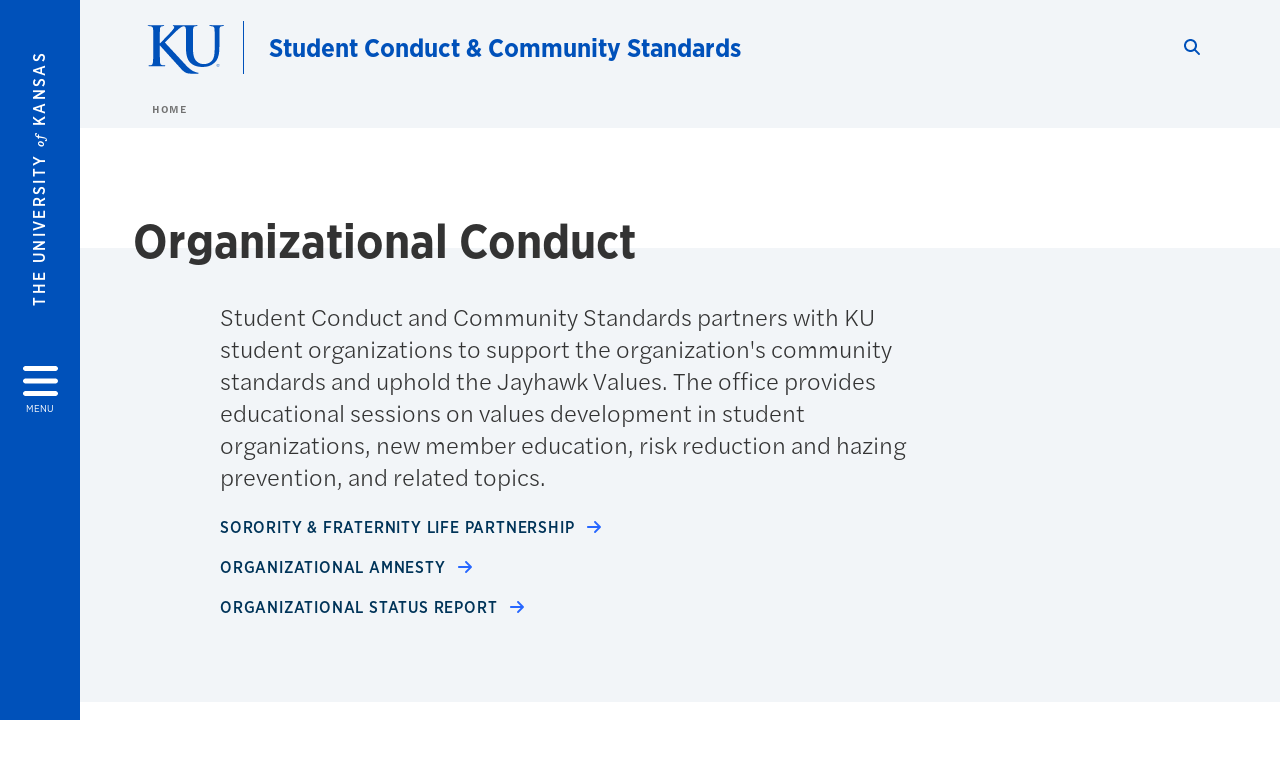

--- FILE ---
content_type: text/html; charset=UTF-8
request_url: https://studentconduct.ku.edu/index.php/organizational-conduct
body_size: 16929
content:


<!DOCTYPE html>
<html lang="en" dir="ltr" prefix="content: http://purl.org/rss/1.0/modules/content/  dc: http://purl.org/dc/terms/  foaf: http://xmlns.com/foaf/0.1/  og: http://ogp.me/ns#  rdfs: http://www.w3.org/2000/01/rdf-schema#  schema: http://schema.org/  sioc: http://rdfs.org/sioc/ns#  sioct: http://rdfs.org/sioc/types#  skos: http://www.w3.org/2004/02/skos/core#  xsd: http://www.w3.org/2001/XMLSchema# ">
  <head>
    <meta http-equiv="X-UA-Compatible" content="IE=edge" />
    <meta charset="utf-8" />
<link rel="canonical" href="https://studentconduct.ku.edu/index.php/organizational-conduct" />
<meta property="og:url" content="https://studentconduct.ku.edu/index.php/organizational-conduct" />
<meta property="og:title" content="Organizational Conduct" />
<meta property="og:image:url" content="https://studentconduct.ku.edu/libraries/ku-web-styleguide/images/cms_metatemplate_open_graph.png" />
<meta name="twitter:card" content="summary_large_image" />
<meta name="twitter:title" content="Organizational Conduct" />
<meta name="twitter:image" content="https://studentconduct.ku.edu/libraries/ku-web-styleguide/images/cms_metatemplate_twitter.png" />
<meta name="Generator" content="Drupal 10 (https://www.drupal.org)" />
<meta name="MobileOptimized" content="width" />
<meta name="HandheldFriendly" content="true" />
<meta name="viewport" content="width=device-width, initial-scale=1.0" />
<script type="text/javascript">
(function(i,s,o,g,r,a,m){i['GoogleAnalyticsObject']=r;i[r]=i[r]||function(){
(i[r].q=i[r].q||[]).push(arguments)},i[r].l=1*new Date();a=s.createElement(o),
m=s.getElementsByTagName(o)[0];a.async=1;a.src=g;m.parentNode.insertBefore(a,m)
})(window,document,'script','//www.google-analytics.com/analytics.js','ga');
    //KU master GA id
    ga('create', 'UA-56250057-1', 'auto', { 'name':'allaccountrollup', 'cookieDomain': 'none'});
    ga('allaccountrollup.send', 'pageview');
                                   //Individual account GA tracking id, organization id
                ga('create', 'UA-60131744-1', 'auto', { 'name':'organization', 'cookieDomain': 'none'});
                ga('organization.send', 'pageview');
                                           //Individual account GA tracking id, organization id
                ga('create', 'UA-60131744-8', 'auto', { 'name':'trackingid', 'cookieDomain': 'none'});
                ga('trackingid.send', 'pageview');
                        </script><link rel="icon" href="/themes/contrib/borzoi/favicon.ico" type="image/vnd.microsoft.icon" />

    <title>Organizational Conduct | Student Conduct &amp; Community Standards</title>
    <link rel="dns-prefetch" href="https://use.typekit.net/">
    <link rel="dns-prefetch" href="https://use.fontawesome.com/">
    <link rel="dns-prefetch" href="https://cdn.datatables.net/">
    <link rel="preconnect" href="https://use.typekit.net/">
    <link rel="preconnect" href="https://use.fontawesome.com/">
    <link rel="preconnect" href="https://cdn.datatables.net/">
    <link rel="stylesheet" media="all" href="/sites/studentconduct/files/css/css_tiYg2LPAh5Bi4moe47t8gVK1a8CFDKUrfo9GuP04c54.css?delta=0&amp;language=en&amp;theme=borzoi&amp;include=[base64]" />
<link rel="stylesheet" media="all" href="/modules/contrib/tttb_brand_update/css/tttb-brand-update.css?t8z1wc" />
<link rel="stylesheet" media="all" href="/sites/studentconduct/files/css/css_6uBKxAvBdS_rkcwnvtExcqTexTvWEuv6ZXQCgRo3ruU.css?delta=2&amp;language=en&amp;theme=borzoi&amp;include=[base64]" />
<link rel="stylesheet" media="all" href="//cdn.datatables.net/1.10.20/css/jquery.dataTables.min.css" />
<link rel="stylesheet" media="all" href="//use.typekit.net/nhc5fun.css" />
<link rel="stylesheet" media="all" href="/sites/studentconduct/files/css/css_P2_Ui6Ozw2qEaD05-San4uDBMQb3lebVinaxqeQ-wmg.css?delta=5&amp;language=en&amp;theme=borzoi&amp;include=[base64]" />

    <script type="application/json" data-drupal-selector="drupal-settings-json">{"path":{"baseUrl":"\/index.php\/","pathPrefix":"","currentPath":"node\/80","currentPathIsAdmin":false,"isFront":false,"currentLanguage":"en"},"pluralDelimiter":"\u0003","suppressDeprecationErrors":true,"gtag":{"tagId":"G-Y747FC7R6H","consentMode":false,"otherIds":[],"events":[],"additionalConfigInfo":[]},"ajaxPageState":{"libraries":"[base64]","theme":"borzoi","theme_token":null},"ajaxTrustedUrl":[],"tttb_brand_update":{"stylesheet_file_name":"tttb-brand-update.css"},"user":{"uid":0,"permissionsHash":"704987e09332e8cea992df5c0c5697fc35a63cea1d277e2d201a90adba21c2d6"}}</script>
<script src="/sites/studentconduct/files/js/js_FD-87ZGl6zTtV_s0up3HiB9u4b6JimbyW9ySQtnoTIQ.js?scope=header&amp;delta=0&amp;language=en&amp;theme=borzoi&amp;include=eJx9yUsOgCAMBNALIRzJFK0VRWta_J5eIxviws3kzYxnuTi4hgWNz6Z2EdPxnGBH5QldYasb_X1W-zAZYqaIdQJy9MS3WxjgMOOasIaIktQVzrsiSNO_e5VtY_ACct4izUVD"></script>
<script src="https://use.fontawesome.com/releases/v6.4.2/js/all.js" defer crossorigin="anonymous"></script>
<script src="https://use.fontawesome.com/releases/v6.4.2/js/v4-shims.js" defer crossorigin="anonymous"></script>
<script src="/modules/contrib/google_tag/js/gtag.js?t8z1wc"></script>

  </head>
  <body class="sunflower-tttb">
        <a href="#main-content" class="visually-hidden focusable">
      Skip to main content
    </a>
    
      <div class="dialog-off-canvas-main-canvas" data-off-canvas-main-canvas>
    <div class="layout-container d-flex flex-column min-vh-100">
  <button id="borzoi-hamburger-button" class="borzoi-hamburger-button" aria-controls="ku-navigator" aria-label="Open and Close Menu">
    <span class="borzoi-hamburger-button__UnivKS">The University <em>of</em> Kansas</span>
    <i class="fas fa-bars fa-4x borzoi-hamburger-button__icon"></i>
    <span class="borzoi-hamburger-button__menu">MENU</span>
  </button>
  <noscript>
    <!-- anchor linking to navigator page -->
    <a href="/navigator" class="borzoi-hamburger-button" title="Go to menu page"><span class="visually-hidden">link to menu page</span></a>
  </noscript>

  <div id="ku-navigator" class="ku-navigator">
    <div class="ku-navigator__container">
            <!-- BEGIN HEADER HTML-->
<div id="ku-navigator-header" class="ku-navigator__header">
    <section class="container-fluid borzoi-header__upper-site-header d-md-none">
        <div class="borzoi-header__university-of-ks">
            <span>THE UNIVERSITY <span class="borzoi-header__university-of-ks__of"> of </span> <span class="borzoi-header__university-of-ks__ks">KANSAS</span></span>
        </div>
    </section>

    <section class="container-fluid borzoi-header__lower-site-header">
    <div class="row no-gutters">
        <div class="col">
            <div class="borzoi-header__lower-site-header__colum-wrapper row">
                <section class="borzoi-header__lower-site-header__site-info col-12 col-lg d-flex h-100">
                <!-- BEGIN SITE INFO -->
                <div class="site-header-block row">
                    <div class="site-header-block__site-title-group col">
                        <div class="site-title-group row">
                                                        <div class="site-title-group__site-title col-12"><a href="/">Student Conduct & Community Standards</a></div>
                        </div>
                    </div>
                </div>
                <!-- END SITE INFO -->
                </section>
                <!-- BEGIN LINK MENU HTML -->
                <section class="ku-navigator__utilities utility-nav col-12 col-md-auto d-none d-md-flex px-0">
                    <ul class="utility-nav__list-group d-flex m-0 py-2 pb-md-0 py-lg-3">
                        <li class="utility-nav__list-item navigation__eyebrow utility-nav__list-item--first py-md-0 px-md-3">
                            <a href="https://my.ku.edu">myKU</a>
                        </li>
                        <li class="utility-nav__list-item navigation__eyebrow py-md-0 px-md-3">
                            <a href="https://outlook.office365.com">Email</a>
                        </li>
                        <li class="utility-nav__list-item navigation__eyebrow py-md-0 px-md-3">
                            <a href="https://canvas.ku.edu">Canvas</a>
                        </li>
                        <li class="utility-nav__list-item navigation__eyebrow py-md-0 px-md-3">
                            <a href="https://sa.ku.edu">Enroll &amp; Pay</a>
                        </li>
                        <li class="utility-nav__list-item navigation__eyebrow utility-nav__list-item--last py-md-0 px-md-3">
                            <a href="https://my.ku.edu/JayhawkGpsRedirect" aria-label="Jayhawk GPS login">Jayhawk GPS</a>
                        </li>
                    </ul>
               </section>
                <!-- END LINK MENU HTML -->
            </div>
        </div>
        <div class="col-auto pl-3 pl-lg-5 pt-md-2 align-self-md-start">
        <!-- BEGIN MENU BUTTON HTML -->
        <section class="borzoi-header__lower-site-header__menu-button pl-3 pl-md-0">
            <button class="ku-navigator__close-button" aria-controls="ku-navigator" aria-label="Close Menu">
                <i class="fas fa-times fa-2x"></i>
                <span class="ku_navigator__close-button-text d-none d-md-block">Close</span>
            </button>
        </section>
        <!-- END MENU BUTTON HTML -->
        </div>
    </div>
    </section>
</div>
<!-- END HEADER HTML -->

        <div id="ku-navigator-search" class="region region-ku-navigator-search">
    

<div id="block-kute-search-form-navigator" class="ku-search__search-box navigator col">
      <style>
    .ku-search__search-box.header .ku-search__form .ku-search__form__input {
        margin-bottom: -2px;
        border-bottom: 1px solid #ccc;
    }
</style>


<form class="ku-search__form row no-gutters justify-content-end block-form" action="/search" method="get" id="kute-search-form-block">
  <label class="ku-search__form__label sr-only" for="kute-search-form-block--input">Search this unit</label>
  <input type="text" class="ku-search__form__input search-form-param col d-none" id="kute-search-form-block--input"
        name="q" title="Enter the terms to search for" maxlength="250"
        aria-describedby="kute-search-form-block--help">
  <small id="kute-search-form-block--help" class="form-text text-muted"></small>
  <button class="ku-search__form__button col-auto" type="button" aria-label="Show search form" id="kute-search-form-block--start">
    <i class="fa fa-search"></i>
    <span class="sr-only">Start search</span>
  </button>
  <button class="ku-search__form__button d-none col-auto" type="submit" aria-label="Search" id="kute-search-form-block--submit">
    <i class="fa fa-search"></i>
    <span class="sr-only">Submit Search</span>
  </button>    
</form>

  </div>
  </div>

        <div id="ku-navigator-main-menu" class="region region-ku-navigator-main-menu">
    <nav role="navigation" aria-label="Main" aria-labelledby="block-borzoi-main-menu-menu" id="block-borzoi-main-menu">
              <span class="visually-hidden h2" id="block-borzoi-main-menu-menu">Main navigation</span>
  
  <div id="navigation-panels" class="ku-navigator__menu menu">

              
                  <ul block_element_id="borzoi_main_menu" region="ku_navigator_main_menu" class="ku-navigator__links menu-level__menu" id="menu-a" data-menu-level="0">
          <li class="menu-level__menu-item menu-level__menu-item--home navigation__text-large position-relative" id="item-a0">
            <a href="/" class="position-relative d-flex">
              <span class="menu-level__menu-item--before" aria-hidden="true"></span>
              Home
            </a>
          </li>
                            
                  <li class="menu-level__menu-item navigation__text-large menu-level__menu-item--parent-item position-relative" id="item-a1">
        
          <a href="" class="position-relative d-flex"
                      role="button" aria-label="Go to sub menu About Us"
                    >
            <span class="menu-level__menu-item--before" aria-hidden="true"></span>
            About Us

                          <i class="fas fa-arrow-right ku-list-link__icon"></i>
              <span class="sr-only">Select to follow link</span>
            
          </a>

                                        <ul class="ku-navigator__links menu-level__menu" id="menu-a1" data-menu-level="1">
                            
                  <li class="menu-level__menu-item navigation__text-medium position-relative" id="item-b1">
        
          <a href="/index.php/goals-learning-outcomes" class="position-relative d-flex"
                    >
            <span class="menu-level__menu-item--before" aria-hidden="true"></span>
            Goals &amp; Learning Outcomes

            
          </a>

                  </li>
                      
                  <li class="menu-level__menu-item navigation__text-medium position-relative" id="item-b2">
        
          <a href="/index.php/staff" class="position-relative d-flex"
                    >
            <span class="menu-level__menu-item--before" aria-hidden="true"></span>
            Our Staff

            
          </a>

                  </li>
            </ul>
  
                  </li>
                      
                  <li class="menu-level__menu-item navigation__text-large menu-level__menu-item--parent-item position-relative" id="item-a2">
        
          <a href="" class="position-relative d-flex"
                      role="button" aria-label="Go to sub menu Frequently Asked Questions"
                    >
            <span class="menu-level__menu-item--before" aria-hidden="true"></span>
            Frequently Asked Questions

                          <i class="fas fa-arrow-right ku-list-link__icon"></i>
              <span class="sr-only">Select to follow link</span>
            
          </a>

                                        <ul class="ku-navigator__links menu-level__menu" id="menu-a2" data-menu-level="1">
                            
                  <li class="menu-level__menu-item navigation__text-medium position-relative" id="item-b1">
        
          <a href="/index.php/faq-students" class="position-relative d-flex"
                    >
            <span class="menu-level__menu-item--before" aria-hidden="true"></span>
            For Students

            
          </a>

                  </li>
                      
                  <li class="menu-level__menu-item navigation__text-medium position-relative" id="item-b2">
        
          <a href="/index.php/faq-parentsloved-ones" class="position-relative d-flex"
                    >
            <span class="menu-level__menu-item--before" aria-hidden="true"></span>
            For Parents/Loved Ones

            
          </a>

                  </li>
                      
                  <li class="menu-level__menu-item navigation__text-medium position-relative" id="item-b3">
        
          <a href="/index.php/faq-faculty" class="position-relative d-flex"
                    >
            <span class="menu-level__menu-item--before" aria-hidden="true"></span>
            For Faculty/Staff

            
          </a>

                  </li>
            </ul>
  
                  </li>
                      
                  <li class="menu-level__menu-item navigation__text-large menu-level__menu-item--parent-item position-relative" id="item-a3">
        
          <a href="/index.php/students" class="position-relative d-flex"
                      role="button" aria-label="Go to sub menu For Students"
                    >
            <span class="menu-level__menu-item--before" aria-hidden="true"></span>
            For Students

                          <i class="fas fa-arrow-right ku-list-link__icon"></i>
              <span class="sr-only">Select to follow link</span>
            
          </a>

                                        <ul class="ku-navigator__links menu-level__menu" id="menu-a3" data-menu-level="1">
                            
                  <li class="menu-level__menu-item navigation__text-medium position-relative" id="item-b1">
        
          <a href="/index.php/inclusive-excellence-conflict-resolution" class="position-relative d-flex"
                    >
            <span class="menu-level__menu-item--before" aria-hidden="true"></span>
            Inclusive Excellence in Conflict Resolution

            
          </a>

                  </li>
                      
                  <li class="menu-level__menu-item navigation__text-medium position-relative" id="item-b2">
        
          <a href="/index.php/navigating-administrative-informal-formal-hearings" class="position-relative d-flex"
                    >
            <span class="menu-level__menu-item--before" aria-hidden="true"></span>
            Navigating Administrative Informal &amp; Formal Hearings

            
          </a>

                  </li>
                      
                  <li class="menu-level__menu-item navigation__text-medium position-relative" id="item-b3">
        
          <a href="/index.php/code-student-rights-responsibilities" class="position-relative d-flex"
                    >
            <span class="menu-level__menu-item--before" aria-hidden="true"></span>
            Code of Student Rights &amp; Responsibilities

            
          </a>

                  </li>
                      
                  <li class="menu-level__menu-item navigation__text-medium position-relative" id="item-b4">
        
          <a href="/index.php/jayhawk-values" class="position-relative d-flex"
                    >
            <span class="menu-level__menu-item--before" aria-hidden="true"></span>
            Jayhawk Values

            
          </a>

                  </li>
            </ul>
  
                  </li>
                      
                  <li class="menu-level__menu-item navigation__text-large menu-level__menu-item--parent-item menu-item--active-trail is-active position-relative" id="item-a4">
        
          <a href="/index.php/organizational-conduct" class="position-relative d-flex"
                      role="button" aria-label="Go to sub menu For Student Organizations"
                    >
            <span class="menu-level__menu-item--before" aria-hidden="true"></span>
            For Student Organizations

                          <i class="fas fa-arrow-right ku-list-link__icon"></i>
              <span class="sr-only">Select to follow link</span>
            
          </a>

                                        <ul class="ku-navigator__links menu-level__menu" id="menu-a4" data-menu-level="1">
                            
                  <li class="menu-level__menu-item navigation__text-medium position-relative" id="item-b1">
        
          <a href="/index.php/organization-conduct-status-report" class="position-relative d-flex"
                    >
            <span class="menu-level__menu-item--before" aria-hidden="true"></span>
            Organization Conduct Status Report

            
          </a>

                  </li>
                      
                  <li class="menu-level__menu-item navigation__text-medium position-relative" id="item-b2">
        
          <a href="/index.php/organizational-amnesty" class="position-relative d-flex"
                    >
            <span class="menu-level__menu-item--before" aria-hidden="true"></span>
            Organizational Amnesty

            
          </a>

                  </li>
                      
                  <li class="menu-level__menu-item navigation__text-medium position-relative" id="item-b3">
        
          <a href="/index.php/sorority-and-fraternity-life-partnership" class="position-relative d-flex"
                    >
            <span class="menu-level__menu-item--before" aria-hidden="true"></span>
            Sorority &amp; Fraternity Life Partnership

            
          </a>

                  </li>
            </ul>
  
                  </li>
                      
                  <li class="menu-level__menu-item navigation__text-large menu-level__menu-item--parent-item position-relative" id="item-a5">
        
          <a href="/index.php/prevent-hazing-ku" class="position-relative d-flex"
                      role="button" aria-label="Go to sub menu Prevent Hazing at KU"
                    >
            <span class="menu-level__menu-item--before" aria-hidden="true"></span>
            Prevent Hazing at KU

                          <i class="fas fa-arrow-right ku-list-link__icon"></i>
              <span class="sr-only">Select to follow link</span>
            
          </a>

                                        <ul class="ku-navigator__links menu-level__menu" id="menu-a5" data-menu-level="1">
                            
                  <li class="menu-level__menu-item navigation__text-medium position-relative" id="item-b1">
        
          <a href="/index.php/campus-hazing-transparency-report" class="position-relative d-flex"
                    >
            <span class="menu-level__menu-item--before" aria-hidden="true"></span>
            Campus Hazing Transparency Report

            
          </a>

                  </li>
                      
                  <li class="menu-level__menu-item navigation__text-medium position-relative" id="item-b2">
        
          <a href="/index.php/faculty-staff-family" class="position-relative d-flex"
                    >
            <span class="menu-level__menu-item--before" aria-hidden="true"></span>
            Faculty, Staff, &amp; Family

            
          </a>

                  </li>
                      
                  <li class="menu-level__menu-item navigation__text-medium position-relative" id="item-b3">
        
          <a href="/index.php/students-joining-organizations" class="position-relative d-flex"
                    >
            <span class="menu-level__menu-item--before" aria-hidden="true"></span>
            Students

            
          </a>

                  </li>
            </ul>
  
                  </li>
                      
                  <li class="menu-level__menu-item navigation__text-large menu-level__menu-item--parent-item position-relative" id="item-a6">
        
          <a href="" class="position-relative d-flex"
                      role="button" aria-label="Go to sub menu Programs &amp; Resources"
                    >
            <span class="menu-level__menu-item--before" aria-hidden="true"></span>
            Programs &amp; Resources

                          <i class="fas fa-arrow-right ku-list-link__icon"></i>
              <span class="sr-only">Select to follow link</span>
            
          </a>

                                        <ul class="ku-navigator__links menu-level__menu" id="menu-a6" data-menu-level="1">
                            
                  <li class="menu-level__menu-item navigation__text-medium position-relative" id="item-b1">
        
          <a href="https://studentconduct.ku.edu/index.php/node/150" class="position-relative d-flex"
                    >
            <span class="menu-level__menu-item--before" aria-hidden="true"></span>
            Program Requests

            
          </a>

                  </li>
                      
                  <li class="menu-level__menu-item navigation__text-medium position-relative" id="item-b2">
        
          <a href="/index.php/hawk-habits" class="position-relative d-flex"
                    >
            <span class="menu-level__menu-item--before" aria-hidden="true"></span>
            Hawk Habits

            
          </a>

                  </li>
            </ul>
  
                  </li>
                      
                  <li class="menu-level__menu-item navigation__text-large menu-level__menu-item--parent-item position-relative" id="item-a7">
        
          <a href="https://studentconduct.ku.edu/free-expression-ku" class="position-relative d-flex"
                      role="button" aria-label="Go to sub menu Free Expression on the Hill"
                    >
            <span class="menu-level__menu-item--before" aria-hidden="true"></span>
            Free Expression on the Hill

                          <i class="fas fa-arrow-right ku-list-link__icon"></i>
              <span class="sr-only">Select to follow link</span>
            
          </a>

                                        <ul class="ku-navigator__links menu-level__menu" id="menu-a7" data-menu-level="1">
                            
                  <li class="menu-level__menu-item navigation__text-medium position-relative" id="item-b1">
        
          <a href="https://studentconduct.ku.edu/free-expression-laws-and-policies-0" class="position-relative d-flex"
                    >
            <span class="menu-level__menu-item--before" aria-hidden="true"></span>
            Free Expression Laws and Policies

            
          </a>

                  </li>
                      
                  <li class="menu-level__menu-item navigation__text-medium position-relative" id="item-b2">
        
          <a href="https://studentconduct.ku.edu/freedom-expression-frequently-asked-questions" class="position-relative d-flex"
                    >
            <span class="menu-level__menu-item--before" aria-hidden="true"></span>
            Freedom of Expression Frequently Asked Questions

            
          </a>

                  </li>
                      
                  <li class="menu-level__menu-item navigation__text-medium position-relative" id="item-b3">
        
          <a href="https://studentconduct.ku.edu/campus-protest-planning-considerations" class="position-relative d-flex"
                    >
            <span class="menu-level__menu-item--before" aria-hidden="true"></span>
            On-Campus Protest Considerations

            
          </a>

                  </li>
                      
                  <li class="menu-level__menu-item navigation__text-medium position-relative" id="item-b4">
        
          <a href="https://studentconduct.ku.edu/disagreement-and-civil-disobedience" class="position-relative d-flex"
                    >
            <span class="menu-level__menu-item--before" aria-hidden="true"></span>
            Disagreement and Civil Disobedience

            
          </a>

                  </li>
                      
                  <li class="menu-level__menu-item navigation__text-medium position-relative" id="item-b5">
        
          <a href="https://studentconduct.ku.edu/political-activity-considerations" class="position-relative d-flex"
                    >
            <span class="menu-level__menu-item--before" aria-hidden="true"></span>
            Political Activity Considerations

            
          </a>

                  </li>
                      
                  <li class="menu-level__menu-item navigation__text-medium position-relative" id="item-b6">
        
          <a href="https://studentconduct.ku.edu/free-expression-resources-0" class="position-relative d-flex"
                    >
            <span class="menu-level__menu-item--before" aria-hidden="true"></span>
            Free Expression Resources

            
          </a>

                  </li>
            </ul>
  
                  </li>
            </ul>
  


    
  </div>
</nav>

  </div>

        <div id="ku-navigator-info" class="region region-ku-navigator-info">
    

<div id="block-infoforblock" class="ku-navigator__info-for-block">
  <hr class="chunky-line chunky-line--lake m-0 mb-3">
  
        
      

            <div class="ku-link-list">
            <ul class="ku-link-list__links mb-0">
                                    <li class="navigation__secondary-text"><a href="https://go.ku.edu/2PbWlt">Hazing Reporting Form</a></li>
                                    <li class="navigation__secondary-text"><a href="https://go.ku.edu/2WfoR6">Incident Reporting Form</a></li>
                                    <li class="navigation__secondary-text"><a href="https://go.ku.edu/13vbTD">Civil Rights &amp; Title IX Reporting Form</a></li>
                                    <li class="navigation__secondary-text"><a href="https://go.ku.edu/4BeWyU">Request an Educational Presentation</a></li>
                                    <li class="navigation__secondary-text"><a href="https://go.ku.edu/4yrO9c">VPSA Temporary Hold Lift Request</a></li>
                            </ul>
        </div>
    
  </div>
  </div>


                <div id="ku-navigator-footer" class="ku-navigator__footer">

        <!-- BEGIN LINK MENU HTML -->
        <section class="ku-navigator__utilities utility-nav">
            <ul class="utility-nav__list-group mb-0 d-md-none">
                <li class="utility-nav__list-item navigation__eyebrow utility-nav__list-item--first mb-1 p-0 border-0">
                    <a href="https://my.ku.edu">myKU</a>
                </li>
                <li class="utility-nav__list-item navigation__eyebrow mb-1 p-0 border-0">
                    <a href="https://outlook.office365.com">Email</a>
                </li>
                <li class="utility-nav__list-item navigation__eyebrow mb-1 p-0 border-0">
                    <a href="https://canvas.ku.edu">Canvas</a>
                </li>
                <li class="utility-nav__list-item navigation__eyebrow mb-1 p-0 border-0">
                    <a href="https://sa.ku.edu">Enroll &amp; Pay</a>
                </li>
                <li class="utility-nav__list-item navigation__eyebrow utility-nav__list-item--last mb-1 p-0 border-0">
                    <a href="https://my.ku.edu/JayhawkGpsRedirect" aria-label="Jayhawk GPS login">Jayhawk GPS</a>
                </li>
            </ul>
                                </section>
        <!-- END LINK MENU HTML -->

    </div>
    </div>
  </div>
  
    <header role="banner" class="borzoi-header">
    <!-- KU Alerts -->
    <div id="kualerts" class="kualerts">  <div class="region region-alerts">
    <div id="block-alertblock">
  
    
      <div id='campusalertarea'></div>
  </div>

  </div>
</div>
    
    <!-- BEGIN HEADER HTML -->
    <section class="container-fluid borzoi-header__upper-site-header d-md-none">
        <div class="borzoi-header__university-of-ks">
            <span>THE UNIVERSITY <span class="borzoi-header__university-of-ks__of"> of </span> <span class="borzoi-header__university-of-ks__ks">KANSAS</span></span>
        </div>
    </section>

    <section class="container-fluid borzoi-header__lower-site-header">
        <div class="row">
        <div class="col-12">
            <div class="borzoi-header__lower-site-header__colum-wrapper row">
            <section class="borzoi-header__lower-site-header__site-info col col-md-8 d-flex h-100">
                <!-- BEGIN SITE BRANDING AND INFO -->
                <div class="site-header-block row">
                                            <div class="site-header-block__branding col d-none d-md-block">
                            <section class="ku-header-logo__vector">
                                <a href="https://ku.edu"><svg xmlns="http://www.w3.org/2000/svg" width="50" height="32" role="img" viewBox="0 0 50 32">
  <title id="University-of-Kansas-logo">University of Kansas logo</title>
    <g fill-rule="evenodd">
        <path class="main-stroke" d="M18.913 3.78c-1.13 1.036-6.47 6.403-7.68 7.684L21.43 22.433l4.137 4.487c1.438 1.378 3.106 2.83 4.89 3.525 1.068.427 1.935.69 2.363.69.249 0 .463.072.463.284 0 .249-.18.357-.855.357h-3.094c-1.065 0-1.706 0-2.453-.07-1.92-.179-2.879-.962-4.408-2.313L8.498 13.953l-.392-.533h-.178v3.237c0 3.272 0 6.083.107 7.612.071.995.392 1.778 1.28 1.921.497.071 1.28.142 1.74.142.286 0 .464.106.464.284 0 .248-.286.355-.675.355-1.992 0-4.232-.107-5.12-.107-.82 0-3.059.107-4.482.107-.462 0-.71-.107-.71-.355 0-.178.141-.284.568-.284.534 0 .96-.07 1.28-.142.712-.143.89-.926 1.032-1.957.178-1.493.178-4.304.178-7.576v-6.26c0-5.408 0-6.403-.071-7.541-.071-1.209-.356-1.78-1.53-2.028C1.705.757 1.1.722.602.722.21.722 0 .65 0 .402 0 .151.249.08.78.08c1.885 0 4.125.108 4.978.108.854 0 3.094-.108 4.304-.108.5 0 .745.071.745.32s-.213.32-.498.32c-.355 0-.57.036-.994.107-.96.177-1.245.783-1.317 2.028-.07 1.138-.07 2.133-.07 7.541v1.565h.178c1.209-1.316 6.4-6.616 7.431-7.826.996-1.173 1.779-2.062 1.779-2.667 0-.392-.144-.64-.5-.712-.32-.07-.46-.14-.46-.356 0-.249.177-.32.568-.32.745 0 2.7.108 3.661.108l6.817-.003c.85 0 3.085-.105 4.361-.105.532 0 .781.071.781.32 0 .247-.213.318-.569.318-.39 0-.602.037-1.027.107-.957.178-1.243.78-1.314 2.023-.07 1.135-.07 2.128-.07 7.52v4.968c0 5.144 1.028 7.307 2.767 8.727 1.595 1.314 3.227 1.455 4.431 1.455 1.562 0 3.476-.497 4.895-1.916 1.952-1.95 2.058-5.144 2.058-8.798V10.37c0-5.393 0-6.386-.07-7.521-.072-1.207-.355-1.775-1.527-2.023-.283-.07-.885-.107-1.275-.107-.392 0-.605-.07-.605-.318 0-.249.25-.32.745-.32 1.81 0 4.043.105 4.08.105.424 0 2.659-.105 4.043-.105.496 0 .745.071.745.32 0 .247-.214.318-.64.318-.39 0-.603.037-1.028.107-.958.178-1.241.78-1.312 2.023-.07 1.135-.07 2.128-.07 7.52v3.797c0 3.938-.39 8.125-3.37 10.678-2.517 2.165-5.071 2.556-7.377 2.556-1.88 0-5.284-.107-7.872-2.448-1.81-1.632-3.157-4.258-3.157-9.403v-5.18c0-5.392 0-6.385-.072-7.52-.07-1.207-.42-2.023-1.524-2.023s-2.682 1.271-4.516 2.954M45.718 26.303h.123c.14 0 .258-.05.258-.182 0-.093-.068-.186-.258-.186a.823.823 0 0 0-.123.008v.36zm0 .588h-.169V25.83c.089-.013.173-.026.3-.026.161 0 .267.034.33.08.064.047.098.12.098.221 0 .14-.093.224-.208.258v.009c.093.017.157.101.178.258.026.165.051.228.068.262h-.178c-.025-.034-.05-.131-.072-.27-.025-.136-.093-.187-.228-.187h-.119v.457zm.178-1.359c-.419 0-.762.36-.762.805 0 .453.343.808.766.808.423.005.762-.355.762-.804 0-.449-.339-.809-.762-.809h-.004zm.004-.148a.94.94 0 0 1 .935.953.939.939 0 0 1-.94.956.945.945 0 0 1-.943-.956c0-.53.424-.953.944-.953h.004z"/>
    </g>
</svg>
</a>
                            </section>
                        </div>
                                        <div class="site-header-block__site-title-group col">
                        <div class="site-title-group row justify-content-center align-self-center">
                                                        <div class="site-title-group__site-title col-12"><a href="/">Student Conduct & Community Standards</a></div>
                        </div>
                    </div>
                </div>
                <!-- END SITE BRANDING AND INFO -->
            </section>
            <!-- BEGIN MENU BUTTON HTML -->
            <section class="borzoi-header__lower-site-header__menu-button col-auto d-md-none">
                <button id="borzoi-hamburger-button--mobile" class="borzoi-hamburger-button" aria-controls="ku-navigator" aria-label="Open and Close Menu">
                <i class="fas fa-bars fa-2x borzoi-hamburger-button__icon"></i>
                <span class="sr-only">Menu</span>
                </button>
                <noscript>
                    <!-- anchor linking to navigator page -->
                    <a href="/navigator" class="borzoi-hamburger-button" title="Go to menu page"><span class="visually-hidden">link to menu page</span></a>
                </noscript>
            </section>

            <!-- END MENU BUTTON HTML -->
            <section class="borzoi-header__lower-site-header__search col-12 col-md-4 d-none d-md-block">
                <!-- BEGIN KU SEARCH HEADER REGION -->
                  <div class="region region-ku-header-search-area container">
    

<div id="block-kute-search-form-header" class="ku-search__search-box header col">
      <style>
    .ku-search__search-box.header .ku-search__form .ku-search__form__input {
        margin-bottom: -2px;
        border-bottom: 1px solid #ccc;
    }
</style>


<form class="ku-search__form row no-gutters justify-content-end block-form" action="/search" method="get" id="kute-search-form-block--2">
  <label class="ku-search__form__label sr-only" for="kute-search-form-block--2--input">Search this unit</label>
  <input type="text" class="ku-search__form__input search-form-param col d-none" id="kute-search-form-block--2--input"
        name="q" title="Enter the terms to search for" maxlength="250"
        aria-describedby="kute-search-form-block--2--help">
  <small id="kute-search-form-block--2--help" class="form-text text-muted"></small>
  <button class="ku-search__form__button col-auto" type="button" aria-label="Show search form" id="kute-search-form-block--2--start">
    <i class="fa fa-search"></i>
    <span class="sr-only">Start search</span>
  </button>
  <button class="ku-search__form__button d-none col-auto" type="submit" aria-label="Search" id="kute-search-form-block--2--submit">
    <i class="fa fa-search"></i>
    <span class="sr-only">Submit Search</span>
  </button>    
</form>

  </div>
  </div>

                <!-- END KU SEARCH HEADER REGION -->
            </section>
            </div>
        </div>
        </div>
    </section>
    <!-- END HEADER HTML -->
</header>

  

  
  

      <div class="ku-breadcrumb__container container-fluid pb-2">
        <div class="region region-breadcrumb row">
            <div class="breadcrumb__block col-12 pl-2 pl-md-5 ml-md-4">
          <div class="navigation__breadcrumb-style">
              <a href="/index.php/">
          <span class="link-icon__icon link-icon__icon--crimson"><i class="fas fa-arrow-left"></i></span> 
          Home
        </a>
                  </div>
  
</div>

        </div>
    </div>


    <div class="region region-highlighted container">
    <div data-drupal-messages-fallback class="hidden"></div>

  </div>


  

  <main role="main" class="flex-fill">
    <a id="main-content" tabindex="-1"></a>
    <div class="layout-content">
          
                <div class="region region-content">
    <div id="block-borzoi-page-title">
  
    
      
  </div>
<div id="block-borzoi-content">
  
    
      

<article about="/index.php/organizational-conduct">

  
    

  
  
    <div>
      
<section class="page-title--halyard page-title--freight paragraph paragraph--type--headline-and-intro-text-header paragraph--view-mode--default" id="section605"><div class="bg-steam__lightest-container page-header__background"><div class="bg-steam__lightest"><div class="container pt-5 pb-2"><div class="row px-2"><h1 class="col-12 page-title--halyard">
Organizational Conduct
</h1></div><div class="row"><div class="col-sm-12 col-md-8 offset-lg-1"><div class="page-header__intro-text">
                                                            Student Conduct and Community Standards partners with KU student organizations to support the organization's community standards and uphold the Jayhawk Values. The office provides educational sessions on values development in student organizations, new member education, risk reduction and hazing prevention, and related topics. 
                                                    </div><p class="mt-4"><a class="link-icon link-icon--night clickable" href="/index.php/sorority-and-fraternity-life-partnership">
                                    Sorority &amp; Fraternity Life Partnership 
                                    <span class="link-icon__icon link-icon__icon--lake clickable__bloop"><i class="fas fa-arrow-right"></i></span></a></p><p><a class="link-icon link-icon--night clickable" href="/index.php/organizational-amnesty">
                                    Organizational Amnesty 
                                    <span class="link-icon__icon link-icon__icon--lake clickable__bloop"><i class="fas fa-arrow-right"></i></span></a></p><p><a class="link-icon link-icon--night clickable" href="/index.php/organization-conduct-status-report">
                                    Organizational Status Report 
                                    <span class="link-icon__icon link-icon__icon--lake clickable__bloop"><i class="fas fa-arrow-right"></i></span></a></p></div></div></div></div></div></section>

<section class="ku-body-1 container py-5 paragraph paragraph--type--kute-body-1-general-content paragraph--view-mode--default" id="section628"><div class="row"><div class="wysiwyg col-12 col-sm-10 offset-sm-1 col-md-8 offset-md-2 col-lg-6 offset-lg-3"><div class="paragraph paragraph--type--general-content-area paragraph--view-mode--default"><h2>Organizational Conduct Process</h2><p>When concerns arise regarding the conduct of an organization and its members, Student Conduct and Community Standards partners with the organization to gather information, investigate any reports of misconduct, and develop educational responses as appropriate. The&nbsp;<em>Code of Student Rights and Responsibilities&nbsp;</em>applies to individual students and student organizations, and Student Conduct and Community Standards follows the policies described in the&nbsp;<em>Code&nbsp;</em>and the non-academic misconduct procedures when resolving complaints of organizational misconduct. Below is a brief description of the process for resolving student organization complaints.</p></div><section id="section625"><div class="ku-accordion pt-0 pb-2 paragraph paragraph--type--accordions-body-1 paragraph--view-mode--default" id="accordion625"><div class="row"><div class="col-12"><div class=""><div class="card"><button class="card-header" id="heading-625-0" data-toggle="collapse" data-target="#collapse-625-0" aria-expanded="false" aria-controls="collapse-625-0"><h3 class="m-0 p-0">
SCCS Receives a Report
</h3><i class="fas fa-chevron-down ku-accordion__icon"></i><span class="sr-only">Click to expand</span></button><div id="collapse-625-0" class="collapse" aria-labelledby="heading-625-0" data-parent="#accordion625"><div class="wysiwyg card-body"><p>SCCS receives a report of potential student organization misconduct. Reports may be received in writing or verbally.&nbsp;</p></div></div></div></div><div class=""><div class="card"><button class="card-header" id="heading-625-1" data-toggle="collapse" data-target="#collapse-625-1" aria-expanded="false" aria-controls="collapse-625-1"><h3 class="m-0 p-0">
SCCS Gathers Information
</h3><i class="fas fa-chevron-down ku-accordion__icon"></i><span class="sr-only">Click to expand</span></button><div id="collapse-625-1" class="collapse" aria-labelledby="heading-625-1" data-parent="#accordion625"><div class="wysiwyg card-body"><p>SCCS will gather initial information to determine the credibility of the report and will gather additional information, if needed.</p></div></div></div></div><div class=""><div class="card"><button class="card-header" id="heading-625-2" data-toggle="collapse" data-target="#collapse-625-2" aria-expanded="false" aria-controls="collapse-625-2"><h3 class="m-0 p-0">
Investigation &amp; Notification of Investigation
</h3><i class="fas fa-chevron-down ku-accordion__icon"></i><span class="sr-only">Click to expand</span></button><div id="collapse-625-2" class="collapse" aria-labelledby="heading-625-2" data-parent="#accordion625"><div class="wysiwyg card-body"><p>If the information contained in the initial report indicates that the student organization may have violated the Code of Student Rights and Responsibilities, SCCS will begin an investigation to learn more. The investigation phase is meant to gather information to better understand the initial report. No charges are filed during the investigation. It is in the organization's best interest to participate fully in the investigation in order to resolve the concerns as quickly as possible. SCCS will take the following steps in beginning an investigation:</p><ol><li>Notify the organization's advisor by phone prior to beginning an investigation.</li><li>Notify the&nbsp;organization's&nbsp;president and advisor by electronic letter. For sororities and fraternities, SCCS will copy the inter/national headquarters organization.&nbsp;</li><li>Meet with the organization's president and advisor to discuss&nbsp;the report and&nbsp;investigation process.</li><li>Contact members of the organization and ask them to attend an individual interview in order to better understand the information contained in the report. SCCS may contact all members, new members, or a random selection of members. Members will meet with a trained staff investigator.</li><li>Compile the investigation findings and share the information with the&nbsp;organization's president and advisor by electronic mail. If results of the investigation do not support a potential policy violation, SCCS will close the case at this stage.</li></ol></div></div></div></div><div class=""><div class="card"><button class="card-header" id="heading-625-3" data-toggle="collapse" data-target="#collapse-625-3" aria-expanded="false" aria-controls="collapse-625-3"><h3 class="m-0 p-0">
Meeting with Organizational Leadership
</h3><i class="fas fa-chevron-down ku-accordion__icon"></i><span class="sr-only">Click to expand</span></button><div id="collapse-625-3" class="collapse" aria-labelledby="heading-625-3" data-parent="#accordion625"><div class="wysiwyg card-body"><p>If information gathered during the investigation suggests a potential policy violation, SCCS will meet with the organization's president and advisor to discuss the findings and resolution options. Cases may be resolved through a mutual agreement in which the organization accepts responsibility and seeks educational opportunities to address the policy violations, an administrative hearing, or a formal hearing. For more information on procedures for administrative and formal hearings, please refer to the&nbsp;<a href="https://services.ku.edu/TDClient/818/Portal/Home/">Non-Academic Misconduct Procedures</a>.&nbsp;</p></div></div></div></div><div class=""><div class="card"><button class="card-header" id="heading-625-4" data-toggle="collapse" data-target="#collapse-625-4" aria-expanded="false" aria-controls="collapse-625-4"><h3 class="m-0 p-0">
Hearing for Organization (If Applicable)
</h3><i class="fas fa-chevron-down ku-accordion__icon"></i><span class="sr-only">Click to expand</span></button><div id="collapse-625-4" class="collapse" aria-labelledby="heading-625-4" data-parent="#accordion625"><div class="wysiwyg card-body"><p>If the organization elects to pursue an administrative or formal hearing and is found responsible, they will be assigned educationally-focused sanctions designed to change the behaviors in question. If an organization is found not responsible, the case will be closed with no assigned sanctions.&nbsp;</p></div></div></div></div></div></div></div></section></div></div></section><section class="ku-cta-option-2 bg-blue--darkest paragraph paragraph--type--call-to-action-1-3-buttons paragraph--view-mode--default" id="section631"><div class="container-fluid airmail airmail--thin-lake"><div class="container text-left text-sm-center"><div class="squares_top"></div><div class="row"><div class="col-10 offset-1 col-md-8 offset-md-2"><h2 id="headline631">
Report an Incident
</h2></div></div><div class="row"><div class="col-10 offset-1 col-md-8 offset-md-2"><div class="ku-cta-option-2__content"><div id="subheadline631">
To report an incident of alleged non-academic misconduct by an organization, please fill out the corresponding report form. If you have questions please contact us.
</div></div></div></div><div class="row btn_row"><div class="col-10 offset-1 col-md-8 offset-md-2 col-lg-4 offset-lg-0"><a class="ku-cta-option-2__link link-icon clickable" id="link1631" aria-labelledby="headline631 link1631" href="https://go.ku.edu/2PbWlt">
                                Hazing Report Form 
                                <span class="link-icon__icon clickable__bloop"><i class="fas fa-chevron-right"></i></span></a><a role="button" id="button1631" aria-labelledby="headline631 button1631" class="ku-cta-option-2__btn btn ku-button ku-button--outline-blue-darker-solid ku-button--shadow-blue" href="https://go.ku.edu/2PbWlt">
                                Hazing Report Form 
                                
                            </a></div><div class="col-10 offset-1 col-md-8 offset-md-2 col-lg-4 offset-lg-0"><a class="ku-cta-option-2__link link-icon clickable" id="link2631" aria-labelledby="headline631 link2631" href="https://go.ku.edu/2WfoR6">
                                Incident Report Form  
                                <span class="link-icon__icon clickable__bloop"><i class="fas fa-chevron-right"></i></span></a><a role="button" id="button2631" aria-labelledby="headline631 button2631" class="ku-cta-option-2__btn btn ku-button ku-button--outline-blue-darker-solid ku-button--shadow-blue" href="https://go.ku.edu/2WfoR6">
                                Incident Report Form  
                                
                            </a></div><div class="col-10 offset-1 col-md-8 offset-md-2 col-lg-4 offset-lg-0"><a class="ku-cta-option-2__link link-icon clickable" id="link3631" aria-labelledby="headline631 link3631" href="https://go.ku.edu/13vbTD">
                                OCRTIX Report Form  
                                <span class="link-icon__icon clickable__bloop"><i class="fas fa-chevron-right"></i></span></a><a role="button" id="button3631" aria-labelledby="headline631 button3631" class="ku-cta-option-2__btn btn ku-button ku-button--outline-blue-darker-solid ku-button--shadow-blue" href="https://go.ku.edu/13vbTD">
                                OCRTIX Report Form  
                                
                            </a></div></div><div class="squares_bottom"></div></div></div></section>

    </div>

  
</article>

  </div>

  </div>

              
        </div>
    
  </main>

    <footer role="contentinfo">
              
            <!-- BEGIN FOOTER HTML OUTSIDE OF REGIONS-->
      <div class="bg-footer-wrapper bg-night">
        <div class="container">
          <div class="row">
            <div class="col-12 col-md-6">
              <div class="footer__logo">
                <a href="https://ku.edu" title="The University of Kansas">
                  <img class="footer__logo--white img-fluid" src="/libraries/ku-web-styleguide/images/logos/KUSig_Horz_Web_White.png" alt="KU The University of Kansas">
                  <img class="footer__logo--blue img-fluid" src="/libraries/ku-web-styleguide/images/logos/KUSig_Horz_Web_Blue.png" alt="KU The University of Kansas">
                </a>
              </div>
              <!-- BEGIN FOOTER REGION -->
                  <div id="block-contactblock">
  
    
      <div class="footer-address">
  <address>
          Strong Hall 126<br>
              1450 Jayhawk Blvd.<br>
        <!-- Only display city, state, and zip when all three provided in settings. -->
          Lawrence, KS 66045<br>
          </address>
  <address>
          <a href="mailto:kusccs@ku.edu">kusccs@ku.edu</a>
              <br><a href="tel:+1-785-864-4060">785-864-4060</a>
      </address>
</div>



  </div>
<div id="block-socialblock">
  
    
      


<div class="social-icons">
                      <a href="https://www.facebook.com/KU/" class="pr-3"><i class="fab fa-facebook-square" title="Facebook"><span class="sr-only">facebook</span>
</i>
</a>
                  <a href="https://www.instagram.com/universityofkansas/" class="pr-3"><i class="fab fa-instagram" title="Instagram"><span class="sr-only">instagram</span>
</i>
</a>
                  <a href="https://twitter.com/univofkansas" class="pr-3"><i class="fab fa-x-twitter" title="Twitter"><span class="sr-only">twitter</span>
</i>
</a>
                  <a href="https://www.youtube.com/user/KU" class="pr-3"><i class="fab fa-youtube" title="Youtube"><span class="sr-only">youtube</span>
</i>
</a>
                  <a href="https://www.linkedin.com/school/university-of-kansas/" class="pr-3"><i class="fab fa-linkedin" title="Linkedin"><span class="sr-only">linkedin</span>
</i>
</a>
            </div>


  </div>


              <div class="footer__chunky-line--sky">
                <hr class="chunky-line chunky-line--sky" />
              </div>
              <div class="footer__chunky-line--lake">
                <hr class="chunky-line chunky-line--lake" />
              </div>
            </div>
            <!-- BEGIN KU FOOTER FIRST REGION -->
                <div class="col-6 col-md-3">
                    <div class="region region-ku-footer-second">
            <div id="block-departmentallinksblock">
  
    
      <ul class="footer__links--unit-department">
            <li><a href="/contact">Contact Us</a></li>
            <li><a href="https://cm.maxient.com/reportingform.php?UnivofKansas&amp;layout_id=0">Report an Incident </a></li>
            <li><a href="/prevent-hazing-ku">Prevent Hazing at KU</a></li>
    </ul>

  </div>

    </div>

                </div>
                <!-- BEGIN KU FOOTER SECOND REGION -->
                <div class="col-6 col-md-3">
                    <div class="region region-ku-footer-third">
        <div id="block-globalkufooterlinks">
  
    
          <ul class="footer__links">
            <li><a href="https://ku.edu/visit">Visit KU</a></li>
            <li><a href="https://ku.edu/admissions">KU Admissions</a></li>
            <li><a href="http://www.kuendowment.org">KU Endowment</a></li>
            <li><a href="https://news.ku.edu">KU News</a></li>
            <li><a href="https://calendar.ku.edu">KU Events</a></li>
            <li><a href="https://employment.ku.edu">KU Careers</a></li>
            <li><a href="http://www.kualumni.org/">KU Alumni Association</a></li>
        </ul>

  </div>

    </div>

                </div>
                <!-- EVERYTHING ELSE BELOW IS OUTSIDE OF REGIONS -->
                <div class="row align-items-center">
                  <div class="col-12 col-md-5 col-lg-4 footer-order-2">
                    <div class="footer__non-disclosure pl-3">
                      <p><a data-toggle="collapse" href="#nonDisclosure" role="button" aria-expanded="false" aria-controls="collapse">Nondiscrimination statement <i class="fas fa-chevron-down footer__drawer-icon" alt="click to expand"></i></a></p>
                    </div>
                  </div>

                  <div class="footer__support-links col-12 col-md-3 col-lg-5 text-md-right ml-3 ml-md-0">
                    <a class="d-block d-lg-inline mt-3 mt-lg-0" href="https://accessibility.ku.edu">Accessibility</a><span class="px-2 d-none d-lg-inline">|</span>
                    <a class="d-block d-lg-inline my-2 my-lg-0" href="https://cms.ku.edu">Website support</a><span class="px-2 d-none d-lg-inline">|</span>
                                        <a class="d-block d-lg-inline" href="/cas?destination=/index.php/organizational-conduct">CMS login</a>
                                      </div>

                  <div class="col-12 col-md-4 col-lg-3 ml-3 ml-md-0">
                    <div class="footer__degree-stats pr-3">
                      <a href="https://ksdegreestats.org"><img alt="KU degree stats logo" class="footer-degree-stats-logo--white" src="/libraries/ku-web-styleguide/images/logos/KSDegreeStats_Logo_Std.png">
                      <img alt="KU degree stats img" class="footer-degree-stats-logo--black" src="/libraries/ku-web-styleguide/images/logos/ks-ds-img.png"></a>
                    </div>
                    <div class="footer__copyright pr-3">
                      <p class="copyright">&copy; 2026 <a href="https://ku.edu">The University of Kansas</a></p>
                    </div>
                  </div>
                </div>
              </div>
          </div>
        </div>
      <div class="footer sub-footer bg-night">
        <div class="container">
          <div class="row">
            <div class="col-12 col-md-8">
              <div class="collapse" id="nonDisclosure">
                <div class="wysiwyg footer-card-body" aria-label="Nondiscrimination statement">
                  <p id="legal-disclaimer">The University of Kansas prohibits discrimination on the basis of race, color, ethnicity, religion, sex, national origin, age, ancestry, disability, status as a veteran, sexual orientation, marital status, parental status, gender identity, gender expression, and genetic information in the university's programs and activities. Retaliation is also prohibited by university policy. The following person has been designated to handle inquiries regarding the nondiscrimination <a href="https://services.ku.edu/TDClient/818/Portal/KB/ArticleDet?ID=21297">policies</a> and <a href="https://services.ku.edu/TDClient/818/Portal/KB/ArticleDet?ID=21127">procedures</a> and is the Title IX Coordinator for all KU and KUMC campuses: Associate Vice Chancellor for the Office of Civil Rights and Title IX, <a href="mailto:civilrights@ku.edu">civilrights@ku.edu</a>, Room 1082, Dole Human Development Center, 1000 Sunnyside Avenue, Lawrence, KS 66045, <a href="tel:+1-785-864-6414" title="Call 785-864-6414">785-864-6414</a>, 711 TTY. Reports can be submitted by contacting the Title IX Coordinator as provided herein or using the <a href="https://cm.maxient.com/reportingform.php?UnivofKansas&amp;layout_id=20">Title IX online report form</a> and complaints can be submitted with the Title IX Coordinator or using the <a href="https://cm.maxient.com/reportingform.php?UnivofKansas&amp;layout_id=23">Title IX online complaint form</a>.</p>

                  <p>The University of Kansas is a public institution governed by the Kansas Board of Regents.</p>
                </div>
              </div>
            </div>
          </div>
        </div>
      </div>
    </footer>



</div>
  </div>

    
    <script src="/sites/studentconduct/files/js/js_t84N7cLJ7deYLkcpLCeAgP1ZKrkpt0ZOwEfL1mp4nis.js?scope=footer&amp;delta=0&amp;language=en&amp;theme=borzoi&amp;include=eJx9yUsOgCAMBNALIRzJFK0VRWta_J5eIxviws3kzYxnuTi4hgWNz6Z2EdPxnGBH5QldYasb_X1W-zAZYqaIdQJy9MS3WxjgMOOasIaIktQVzrsiSNO_e5VtY_ACct4izUVD"></script>
<script src="/libraries/ku-web-styleguide/dist/main.min.js?t8z1wc"></script>
<script src="//cdn.datatables.net/1.10.20/js/jquery.dataTables.min.js"></script>
<script src="//webmedia.ku.edu/cookie-consent/cookie-consent.js"></script>
<script src="/sites/studentconduct/files/js/js_VcPMhNiwyDP1QbmjVFsDdOQMZ9Fcp8lTnkernCgD_0s.js?scope=footer&amp;delta=4&amp;language=en&amp;theme=borzoi&amp;include=eJx9yUsOgCAMBNALIRzJFK0VRWta_J5eIxviws3kzYxnuTi4hgWNz6Z2EdPxnGBH5QldYasb_X1W-zAZYqaIdQJy9MS3WxjgMOOasIaIktQVzrsiSNO_e5VtY_ACct4izUVD"></script>
<script src="/modules/contrib/kute_alerts/js/alerts.js?t8z1wc"></script>
<script src="/sites/studentconduct/files/js/js_lmXSH69gnuJQZBYN0qIU2rfGPuo-bAuzAQbRnMT1fj0.js?scope=footer&amp;delta=6&amp;language=en&amp;theme=borzoi&amp;include=eJx9yUsOgCAMBNALIRzJFK0VRWta_J5eIxviws3kzYxnuTi4hgWNz6Z2EdPxnGBH5QldYasb_X1W-zAZYqaIdQJy9MS3WxjgMOOasIaIktQVzrsiSNO_e5VtY_ACct4izUVD"></script>

  </body>
</html>


--- FILE ---
content_type: text/plain
request_url: https://www.google-analytics.com/j/collect?v=1&_v=j102&a=2093164663&t=pageview&_s=1&dl=https%3A%2F%2Fstudentconduct.ku.edu%2Findex.php%2Forganizational-conduct&ul=en-us%40posix&dt=Organizational%20Conduct%20%7C%20Student%20Conduct%20%26%20Community%20Standards&sr=1280x720&vp=1280x720&_u=IEDAAAABAAAAACAAI~&jid=1068813526&gjid=2016093630&cid=287326264.1768635664&tid=UA-60131744-8&_gid=1446216957.1768635664&_r=1&_slc=1&z=2106062876
body_size: -837
content:
2,cG-R1CGCKCPX1

--- FILE ---
content_type: image/svg+xml
request_url: https://studentconduct.ku.edu/modules/contrib/tttb_brand_update/images/tetris-right.svg
body_size: 14914
content:
<svg width="113" height="167" viewBox="0 0 113 167" fill="none" xmlns="http://www.w3.org/2000/svg">
<rect x="-1.03432" y="1.03432" width="27.4832" height="27.4832" transform="matrix(-1 0 0 1 110.82 137.412)" stroke="#2767FF" stroke-width="2.06863"/>
<rect x="-1.03432" y="1.03432" width="27.4832" height="27.7787" transform="matrix(-1 0 0 1 110.82 109.633)" stroke="#2767FF" stroke-width="2.06863"/>
<rect x="-1.03432" y="1.03432" width="27.7787" height="27.4832" transform="matrix(-1 0 0 1 83.3363 137.412)" stroke="#2767FF" stroke-width="2.06863"/>
<rect x="-1.03432" y="1.03432" width="27.7787" height="27.4832" transform="matrix(-1 0 0 1 55.262 137.412)" stroke="#2767FF" stroke-width="2.06863"/>
<rect x="-1.03432" y="1.03432" width="27.4832" height="27.4832" transform="matrix(-1 0 0 1 27.4833 137.412)" stroke="#2767FF" stroke-width="2.06863"/>
<rect x="-1.03432" y="1.03432" width="27.7787" height="27.7787" transform="matrix(-1 0 0 1 83.3363 109.633)" stroke="#2767FF" stroke-width="2.06863"/>
<rect x="-1.03432" y="1.03432" width="27.4832" height="27.4832" transform="matrix(-1 0 0 1 110.82 82.4456)" stroke="#2767FF" stroke-width="2.06863"/>
<rect x="-1.03432" y="1.03432" width="27.4832" height="27.4832" transform="matrix(-1 0 0 1 110.82 54.9624)" stroke="#2767FF" stroke-width="2.06863"/>
<rect x="-1.03432" y="1.03432" width="27.4832" height="27.4832" transform="matrix(-1 0 0 1 110.82 27.7748)" stroke="#2767FF" stroke-width="2.06863"/>
<g clip-path="url(#clip0_134_6051)">
<path d="M109.016 101.531C107.813 101.531 106.838 100.552 106.838 99.3432C106.838 98.1348 107.813 97.1553 109.016 97.1553C110.22 97.1553 111.195 98.1348 111.195 99.3432C111.195 100.552 110.22 101.531 109.016 101.531Z" fill="#2767FF"/>
<path d="M103.575 101.531C102.371 101.531 101.396 100.552 101.396 99.3432C101.396 98.1348 102.371 97.1553 103.575 97.1553C104.778 97.1553 105.753 98.1348 105.753 99.3432C105.753 100.552 104.778 101.531 103.575 101.531Z" fill="#2767FF"/>
<path d="M92.2761 101.531C91.0729 101.531 90.0974 100.552 90.0974 99.3432C90.0974 98.1348 91.0729 97.1553 92.2761 97.1553C93.4794 97.1553 94.4548 98.1348 94.4548 99.3432C94.4548 100.552 93.4794 101.531 92.2761 101.531Z" fill="#2767FF"/>
<path d="M86.8341 101.531C85.6308 101.531 84.6554 100.552 84.6554 99.3432C84.6554 98.1348 85.6308 97.1553 86.8341 97.1553C88.0373 97.1553 89.0128 98.1348 89.0128 99.3432C89.0128 100.552 88.0373 101.531 86.8341 101.531Z" fill="#2767FF"/>
<path d="M84.6942 92.2809V94.4882C85.3015 94.4882 85.7932 93.9944 85.7932 93.3845C85.7932 92.7746 85.3015 92.2809 84.6942 92.2809Z" fill="#2767FF"/>
<path d="M103.039 92.2809V94.4882C103.647 94.4882 104.138 93.9944 104.138 93.3845C104.138 92.7746 103.647 92.2809 103.039 92.2809Z" fill="#2767FF"/>
<path d="M88.9889 87.6775C87.7856 87.6775 86.8102 86.6979 86.8102 85.4896C86.8102 84.2812 87.7856 83.3016 88.9889 83.3016C90.1922 83.3016 91.1676 84.2812 91.1676 85.4896C91.1676 86.6979 90.1922 87.6775 88.9889 87.6775Z" fill="#2767FF"/>
<path d="M84.1445 87.5857V83.2098C85.3448 83.2098 86.3232 84.1876 86.3232 85.3978C86.3232 86.6079 85.3496 87.5857 84.1445 87.5857Z" fill="#2767FF"/>
<path d="M104.095 87.6775C102.892 87.6775 101.916 86.6979 101.916 85.4896C101.916 84.2812 102.892 83.3016 104.095 83.3016C105.298 83.3016 106.274 84.2812 106.274 85.4896C106.274 86.6979 105.298 87.6775 104.095 87.6775Z" fill="#2767FF"/>
<path d="M99.2556 87.5857V83.2098C100.456 83.2098 101.434 84.1876 101.434 85.3978C101.434 86.6079 100.461 87.5857 99.2556 87.5857Z" fill="#2767FF"/>
<path d="M110.583 71.5682V73.7755C109.976 73.7755 109.484 73.2818 109.484 72.6719C109.484 72.062 109.976 71.5682 110.583 71.5682Z" fill="#2767FF"/>
<path d="M106.953 71.5682V73.7755C106.346 73.7755 105.855 73.2818 105.855 72.6719C105.855 72.062 106.346 71.5682 106.953 71.5682Z" fill="#2767FF"/>
<path d="M103.324 71.5682V73.7755C102.717 73.7755 102.225 73.2818 102.225 72.6719C102.225 72.062 102.717 71.5682 103.324 71.5682Z" fill="#2767FF"/>
<path d="M96.1131 73.7804C94.9099 73.7804 93.9344 72.8008 93.9344 71.5925C93.9344 70.3841 94.9099 69.4045 96.1131 69.4045C97.3164 69.4045 98.2918 70.3841 98.2918 71.5925C98.2918 72.8008 97.3164 73.7804 96.1131 73.7804Z" fill="#2767FF"/>
<path d="M91.3026 73.7804C90.0993 73.7804 89.1239 72.8008 89.1239 71.5925C89.1239 70.3841 90.0993 69.4045 91.3026 69.4045C92.5058 69.4045 93.4813 70.3841 93.4813 71.5925C93.4813 72.8008 92.5058 73.7804 91.3026 73.7804Z" fill="#2767FF"/>
<path d="M86.492 73.7804C85.2887 73.7804 84.3133 72.8008 84.3133 71.5925C84.3133 70.3841 85.2887 69.4045 86.492 69.4045C87.6952 69.4045 88.6707 70.3841 88.6707 71.5925C88.6707 72.8008 87.6952 73.7804 86.492 73.7804Z" fill="#2767FF"/>
<path d="M109.778 76.3312V80.707C108.578 80.707 107.599 79.7292 107.599 78.5191C107.599 77.309 108.573 76.3312 109.778 76.3312Z" fill="#2767FF"/>
<path d="M106.24 76.3312V80.707C105.04 80.707 104.061 79.7292 104.061 78.5191C104.061 77.309 105.035 76.3312 106.24 76.3312Z" fill="#2767FF"/>
<path d="M102.702 76.3312V80.707C101.502 80.707 100.523 79.7292 100.523 78.5191C100.523 77.309 101.497 76.3312 102.702 76.3312Z" fill="#2767FF"/>
<path d="M91.2109 80.707C90.0076 80.707 89.0322 79.7275 89.0322 78.5191C89.0322 77.3107 90.0076 76.3312 91.2109 76.3312C92.4142 76.3312 93.3896 77.3107 93.3896 78.5191C93.3896 79.7275 92.4142 80.707 91.2109 80.707Z" fill="#2767FF"/>
<path d="M86.3137 80.707C85.1104 80.707 84.135 79.7275 84.135 78.5191C84.135 77.3107 85.1104 76.3312 86.3137 76.3312C87.5169 76.3312 88.4924 77.3107 88.4924 78.5191C88.4924 79.7275 87.5169 80.707 86.3137 80.707Z" fill="#2767FF"/>
<path d="M99.7716 163.873V159.497C100.972 159.497 101.95 160.475 101.95 161.685C101.95 162.895 100.977 163.873 99.7716 163.873Z" fill="#2767FF"/>
<path d="M96.3009 163.873V159.497C97.5011 159.497 98.4796 160.475 98.4796 161.685C98.4796 162.895 97.506 163.873 96.3009 163.873Z" fill="#2767FF"/>
<path d="M89.4274 163.873V159.497C90.6276 159.497 91.6061 160.475 91.6061 161.685C91.6061 162.895 90.6324 163.873 89.4274 163.873Z" fill="#2767FF"/>
<path d="M84.5833 161.709V159.502C85.1907 159.502 85.6823 159.996 85.6823 160.605C85.6823 161.215 85.1907 161.709 84.5833 161.709Z" fill="#2767FF"/>
<path d="M110.945 147.696V149.903C110.337 149.903 109.846 149.409 109.846 148.799C109.846 148.189 110.337 147.696 110.945 147.696Z" fill="#2767FF"/>
<path d="M107.296 147.696V149.903C106.688 149.903 106.197 149.409 106.197 148.799C106.197 148.189 106.688 147.696 107.296 147.696Z" fill="#2767FF"/>
<path d="M103.647 147.696V149.903C103.039 149.903 102.548 149.409 102.548 148.799C102.548 148.189 103.039 147.696 103.647 147.696Z" fill="#2767FF"/>
<path d="M100.003 147.696V149.903C99.3957 149.903 98.904 149.409 98.904 148.799C98.904 148.189 99.3957 147.696 100.003 147.696Z" fill="#2767FF"/>
<path d="M96.354 147.696V149.903C95.7467 149.903 95.255 149.409 95.255 148.799C95.255 148.189 95.7467 147.696 96.354 147.696Z" fill="#2767FF"/>
<path d="M92.7052 147.696V149.903C92.0979 149.903 91.6062 149.409 91.6062 148.799C91.6062 148.189 92.0979 147.696 92.7052 147.696Z" fill="#2767FF"/>
<path d="M89.0612 147.696V149.903C88.4538 149.903 87.9622 149.409 87.9622 148.799C87.9622 148.189 88.4538 147.696 89.0612 147.696Z" fill="#2767FF"/>
<path d="M85.4124 147.696V149.903C84.805 149.903 84.3134 149.409 84.3134 148.799C84.3134 148.189 84.805 147.696 85.4124 147.696Z" fill="#2767FF"/>
<path d="M84.588 113.245V111.038C85.1954 111.038 85.687 111.532 85.687 112.142C85.687 112.752 85.1954 113.245 84.588 113.245Z" fill="#2767FF"/>
<path d="M102.934 113.245V111.038C103.541 111.038 104.033 111.532 104.033 112.142C104.033 112.752 103.541 113.245 102.934 113.245Z" fill="#2767FF"/>
<path d="M109.32 108.366C108.117 108.366 107.141 107.387 107.141 106.178C107.141 104.97 108.117 103.99 109.32 103.99C110.523 103.99 111.499 104.97 111.499 106.178C111.499 107.387 110.523 108.366 109.32 108.366Z" fill="#2767FF"/>
<path d="M103.681 108.366C102.477 108.366 101.502 107.387 101.502 106.178C101.502 104.97 102.477 103.99 103.681 103.99C104.884 103.99 105.859 104.97 105.859 106.178C105.859 107.387 104.884 108.366 103.681 108.366Z" fill="#2767FF"/>
<path d="M98.0458 108.366C96.8425 108.366 95.8671 107.387 95.8671 106.178C95.8671 104.97 96.8425 103.99 98.0458 103.99C99.249 103.99 100.224 104.97 100.224 106.178C100.224 107.387 99.249 108.366 98.0458 108.366Z" fill="#2767FF"/>
<path d="M92.411 108.366C91.2077 108.366 90.2323 107.387 90.2323 106.178C90.2323 104.97 91.2077 103.99 92.411 103.99C93.6142 103.99 94.5897 104.97 94.5897 106.178C94.5897 107.387 93.6142 108.366 92.411 108.366Z" fill="#2767FF"/>
<path d="M86.7716 108.366C85.5684 108.366 84.5929 107.387 84.5929 106.178C84.5929 104.97 85.5684 103.99 86.7716 103.99C87.9749 103.99 88.9503 104.97 88.9503 106.178C88.9503 107.387 87.9749 108.366 86.7716 108.366Z" fill="#2767FF"/>
<path d="M89.2538 156.946C88.0505 156.946 87.0751 155.966 87.0751 154.758C87.0751 153.55 88.0505 152.57 89.2538 152.57C90.4571 152.57 91.4325 153.55 91.4325 154.758C91.4325 155.966 90.4571 156.946 89.2538 156.946Z" fill="#2767FF"/>
<path d="M94.0212 156.946C92.8179 156.946 91.8425 155.966 91.8425 154.758C91.8425 153.55 92.8179 152.57 94.0212 152.57C95.2245 152.57 96.1999 153.55 96.1999 154.758C96.1999 155.966 95.2245 156.946 94.0212 156.946Z" fill="#2767FF"/>
<path d="M84.2556 156.854V152.478C85.4558 152.478 86.4343 153.456 86.4343 154.666C86.4343 155.876 85.4607 156.854 84.2556 156.854Z" fill="#2767FF"/>
<path d="M108.481 156.946C107.278 156.946 106.303 155.966 106.303 154.758C106.303 153.55 107.278 152.57 108.481 152.57C109.685 152.57 110.66 153.55 110.66 154.758C110.66 155.966 109.685 156.946 108.481 156.946Z" fill="#2767FF"/>
<path d="M102.9 156.854V152.478C104.1 152.478 105.079 153.456 105.079 154.666C105.079 155.876 104.105 156.854 102.9 156.854Z" fill="#2767FF"/>
<path d="M96.8987 156.946V154.739C97.506 154.739 97.9977 155.232 97.9977 155.842C97.9977 156.452 97.506 156.946 96.8987 156.946Z" fill="#2767FF"/>
<path d="M98.875 156.946V154.739C99.4823 154.739 99.974 155.232 99.974 155.842C99.974 156.452 99.4823 156.946 98.875 156.946Z" fill="#2767FF"/>
<path d="M100.846 156.946V154.739C101.454 154.739 101.945 155.232 101.945 155.842C101.945 156.452 101.454 156.946 100.846 156.946Z" fill="#2767FF"/>
<path d="M84.5928 143.083V138.707C85.793 138.707 86.7715 139.684 86.7715 140.895C86.7715 142.105 85.7978 143.083 84.5928 143.083Z" fill="#2767FF"/>
<path d="M94.5321 143.083V138.707C95.7323 138.707 96.7108 139.684 96.7108 140.895C96.7108 142.105 95.7371 143.083 94.5321 143.083Z" fill="#2767FF"/>
<path d="M87.7259 143.083V138.707C88.9261 138.707 89.9046 139.684 89.9046 140.895C89.9046 142.105 88.9309 143.083 87.7259 143.083Z" fill="#2767FF"/>
<path d="M91.0806 143.083V138.707C92.2808 138.707 93.2593 139.684 93.2593 140.895C93.2593 142.105 92.2856 143.083 91.0806 143.083Z" fill="#2767FF"/>
<path d="M98.0218 143.083V138.707C99.222 138.707 100.201 139.684 100.201 140.895C100.201 142.105 99.2268 143.083 98.0218 143.083Z" fill="#2767FF"/>
<path d="M107.956 143.083V138.707C109.156 138.707 110.135 139.684 110.135 140.895C110.135 142.105 109.161 143.083 107.956 143.083Z" fill="#2767FF"/>
<path d="M101.155 143.083V138.707C102.355 138.707 103.333 139.684 103.333 140.895C103.333 142.105 102.36 143.083 101.155 143.083Z" fill="#2767FF"/>
<path d="M104.51 143.083V138.707C105.71 138.707 106.688 139.684 106.688 140.895C106.688 142.105 105.715 143.083 104.51 143.083Z" fill="#2767FF"/>
<path d="M91.4569 136.122C90.2536 136.122 89.2782 135.142 89.2782 133.934C89.2782 132.726 90.2536 131.746 91.4569 131.746C92.6601 131.746 93.6356 132.726 93.6356 133.934C93.6356 135.142 92.6601 136.122 91.4569 136.122Z" fill="#2767FF"/>
<path d="M96.1853 136.122C94.9821 136.122 94.0066 135.142 94.0066 133.934C94.0066 132.726 94.9821 131.746 96.1853 131.746C97.3886 131.746 98.364 132.726 98.364 133.934C98.364 135.142 97.3886 136.122 96.1853 136.122Z" fill="#2767FF"/>
<path d="M105.305 133.958V131.751C105.912 131.751 106.404 132.245 106.404 132.855C106.404 133.464 105.912 133.958 105.305 133.958Z" fill="#2767FF"/>
<path d="M103.093 133.958V131.751C103.7 131.751 104.192 132.245 104.192 132.855C104.192 133.464 103.7 133.958 103.093 133.958Z" fill="#2767FF"/>
<path d="M86.9644 133.958V131.751C87.5717 131.751 88.0634 132.245 88.0634 132.855C88.0634 133.464 87.5717 133.958 86.9644 133.958Z" fill="#2767FF"/>
<path d="M98.9762 136.122V133.915C99.5835 133.915 100.075 134.408 100.075 135.018C100.075 135.628 99.5835 136.122 98.9762 136.122Z" fill="#2767FF"/>
<path d="M84.7521 133.958V131.751C85.3594 131.751 85.8511 132.245 85.8511 132.855C85.8511 133.464 85.3594 133.958 84.7521 133.958Z" fill="#2767FF"/>
<path d="M108.602 120.056V122.263C107.994 122.263 107.503 121.77 107.503 121.16C107.503 120.55 107.994 120.056 108.602 120.056Z" fill="#2767FF"/>
<path d="M105.04 120.056V122.263C104.433 122.263 103.941 121.77 103.941 121.16C103.941 120.55 104.433 120.056 105.04 120.056Z" fill="#2767FF"/>
<path d="M101.483 120.056V122.263C100.875 122.263 100.384 121.77 100.384 121.16C100.384 120.55 100.875 120.056 101.483 120.056Z" fill="#2767FF"/>
<path d="M96.2188 122.268C95.0156 122.268 94.0401 121.289 94.0401 120.08C94.0401 118.872 95.0156 117.892 96.2188 117.892C97.4221 117.892 98.3975 118.872 98.3975 120.08C98.3975 121.289 97.4221 122.268 96.2188 122.268Z" fill="#2767FF"/>
<path d="M91.3218 122.268C90.1185 122.268 89.1431 121.289 89.1431 120.08C89.1431 118.872 90.1185 117.892 91.3218 117.892C92.5251 117.892 93.5005 118.872 93.5005 120.08C93.5005 121.289 92.5251 122.268 91.3218 122.268Z" fill="#2767FF"/>
<path d="M86.4196 122.268C85.2163 122.268 84.2409 121.289 84.2409 120.08C84.2409 118.872 85.2163 117.892 86.4196 117.892C87.6228 117.892 88.5983 118.872 88.5983 120.08C88.5983 121.289 87.6228 122.268 86.4196 122.268Z" fill="#2767FF"/>
<path d="M109.884 129.195V124.819C108.684 124.819 107.705 125.797 107.705 127.007C107.705 128.212 108.679 129.195 109.884 129.195Z" fill="#2767FF"/>
<path d="M106.346 129.195V124.819C105.146 124.819 104.168 125.797 104.168 127.007C104.168 128.212 105.141 129.195 106.346 129.195Z" fill="#2767FF"/>
<path d="M102.808 129.195V124.819C101.608 124.819 100.63 125.797 100.63 127.007C100.63 128.212 101.603 129.195 102.808 129.195Z" fill="#2767FF"/>
<path d="M91.3218 129.195C90.1185 129.195 89.1431 128.215 89.1431 127.007C89.1431 125.799 90.1185 124.819 91.3218 124.819C92.5251 124.819 93.5005 125.799 93.5005 127.007C93.5005 128.215 92.5251 129.195 91.3218 129.195Z" fill="#2767FF"/>
<path d="M86.4196 129.195C85.2163 129.195 84.2409 128.215 84.2409 127.007C84.2409 125.799 85.2163 124.819 86.4196 124.819C87.6228 124.819 88.5983 125.799 88.5983 127.007C88.5983 128.215 87.6228 129.195 86.4196 129.195Z" fill="#2767FF"/>
</g>
<rect x="-1.03432" y="1.03432" width="27.4832" height="27.7787" transform="matrix(-1 0 0 1 110.82 -0.00415039)" stroke="#2767FF" stroke-width="2.06863"/>
<defs>
<clipPath id="clip0_134_6051">
<rect width="26.5967" height="95.4525" fill="white" transform="matrix(-1 0 0 1 110.82 68.2606)"/>
</clipPath>
</defs>
</svg>
